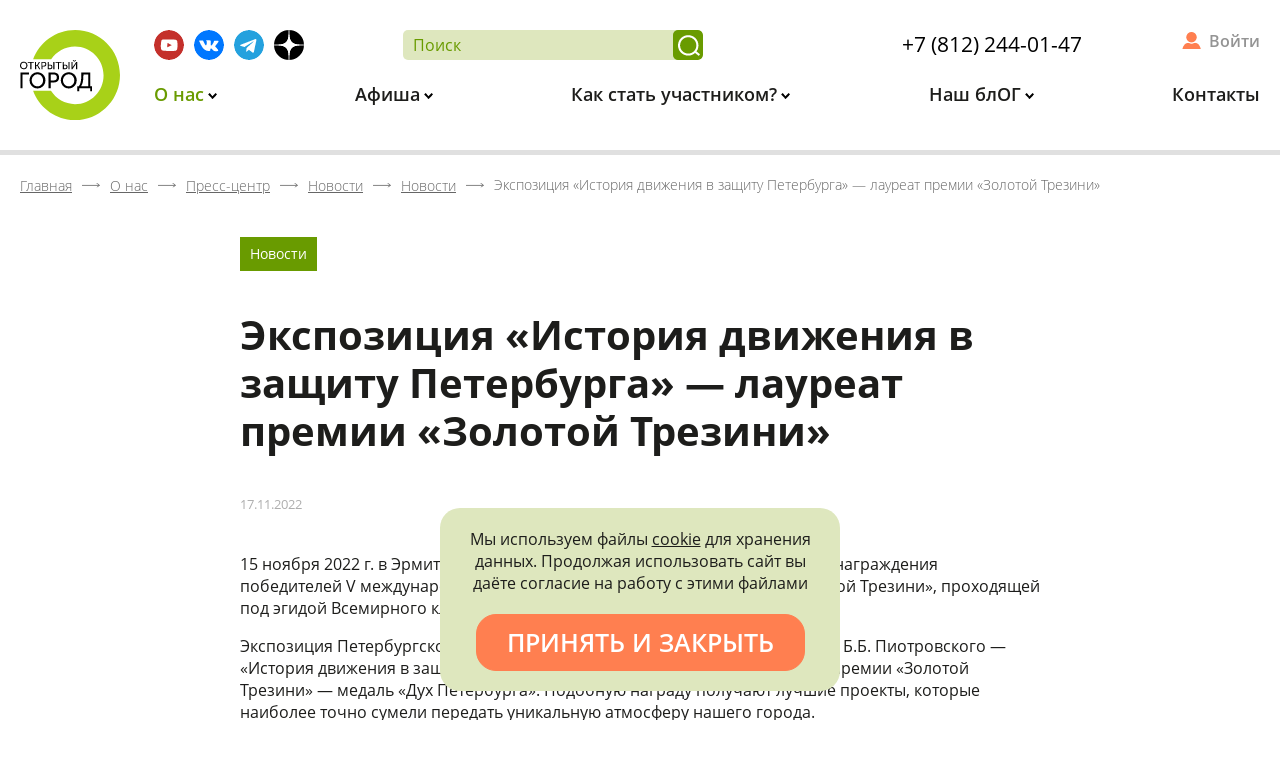

--- FILE ---
content_type: text/html; charset=UTF-8
request_url: https://xn--c1acndtdamdoc1ib.xn--p1ai/o-nas/press-tsentr/novosti/ekspozitsiya-istoriya-dvizheniya-v-zashchitu-peterburga-laureat-premii-zolotoy-trezini/
body_size: 11481
content:
<!DOCTYPE html>
<html xml:lang="ru" lang="ru">
<head>
    <meta http-equiv="X-UA-Compatible" content="IE=edge"/>
    <meta id="viewport" name="viewport" content="width=device-width">
    <title>Экспозиция «История движения в защиту Петербурга» — лауреат премии «Золотой Трезини» - Новости</title>
    <link href="/favicon.png" rel="icon" />
    <link data-skip-moving="true" rel="stylesheet" href="/local/templates/main/css/preload.min.css">
    <meta http-equiv="Content-Type" content="text/html; charset=UTF-8" />
<script data-skip-moving="true">(function(w, d, n) {var cl = "bx-core";var ht = d.documentElement;var htc = ht ? ht.className : undefined;if (htc === undefined || htc.indexOf(cl) !== -1){return;}var ua = n.userAgent;if (/(iPad;)|(iPhone;)/i.test(ua)){cl += " bx-ios";}else if (/Windows/i.test(ua)){cl += ' bx-win';}else if (/Macintosh/i.test(ua)){cl += " bx-mac";}else if (/Linux/i.test(ua) && !/Android/i.test(ua)){cl += " bx-linux";}else if (/Android/i.test(ua)){cl += " bx-android";}cl += (/(ipad|iphone|android|mobile|touch)/i.test(ua) ? " bx-touch" : " bx-no-touch");cl += w.devicePixelRatio && w.devicePixelRatio >= 2? " bx-retina": " bx-no-retina";if (/AppleWebKit/.test(ua)){cl += " bx-chrome";}else if (/Opera/.test(ua)){cl += " bx-opera";}else if (/Firefox/.test(ua)){cl += " bx-firefox";}ht.className = htc ? htc + " " + cl : cl;})(window, document, navigator);</script>


<link href="/bitrix/cache/css/s1/main/kernel_main/kernel_main_v1.css?175206815310074" type="text/css"  rel="stylesheet" />
<link href="/bitrix/css/main/font-awesome.min.css?155369938423748" type="text/css"  rel="stylesheet" />
<link href="/bitrix/js/ui/design-tokens/dist/ui.design-tokens.min.css?175206643423463" type="text/css"  rel="stylesheet" />
<link href="/bitrix/js/ui/fonts/opensans/ui.font.opensans.min.css?16859890932320" type="text/css"  rel="stylesheet" />
<link href="/bitrix/js/main/popup/dist/main.popup.bundle.min.css?175206751328056" type="text/css"  rel="stylesheet" />
<link href="/bitrix/cache/css/s1/main/page_bb25dcf941445ea348973e28a46ba01b/page_bb25dcf941445ea348973e28a46ba01b_v1.css?17520685345659" type="text/css"  rel="stylesheet" />
<link href="/bitrix/cache/css/s1/main/template_f1830945015fe3947fecd316f9f3407c/template_f1830945015fe3947fecd316f9f3407c_v1.css?175206815388530" type="text/css"  data-template-style="true" rel="stylesheet" />




<script type="extension/settings" data-extension="main.date">{"formats":{"FORMAT_DATE":"DD.MM.YYYY","FORMAT_DATETIME":"DD.MM.YYYY HH:MI:SS","SHORT_DATE_FORMAT":"d.m.Y","MEDIUM_DATE_FORMAT":"j M Y","LONG_DATE_FORMAT":"j F Y","DAY_MONTH_FORMAT":"j F","DAY_SHORT_MONTH_FORMAT":"j M","SHORT_DAY_OF_WEEK_MONTH_FORMAT":"D, j F","SHORT_DAY_OF_WEEK_SHORT_MONTH_FORMAT":"D, j M","DAY_OF_WEEK_MONTH_FORMAT":"l, j F","FULL_DATE_FORMAT":"l, j F  Y","SHORT_TIME_FORMAT":"H:i","LONG_TIME_FORMAT":"H:i:s"}}</script>



</head>
<body class="lang-ru inner-page">
<div id="app" class="site-wrap">
    <div id="site_header">
        <div class="header">
            <div class="wrap">
                <a class="logo" href="/">                    <img src="/local/templates/main/svg/logo.svg" alt="Открытый город">
                </a>                <div class="info">
                    <div class="additional m-bot">

                        <div class="socials">
                            <!--a href="https://www.instagram.com/openspb/" target="_blank" title="Instagram">
    <img src="/local/templates/main/svg/inst.svg" alt="INST">
</a-->
<a href="https://www.youtube.com/channel/UC1ixAPKtlugS1E1fv2rNlDA" target="_blank"
   title="Youtube">
    <img src="/local/templates/main/svg/yb.svg" alt="YB">
</a>
<a href="https://vk.com/openspbinfo" target="_blank" title="Вконтакте">
    <img src="/local/templates/main/svg/vk.svg" alt="ВК">
</a>
<a href="https://t.me/openspbinfo" target="_blank"
   title="Telegram">
    <img src="/local/templates/main/svg/tg.svg" alt="telegram">
</a>
<a href="https://zen.yandex.ru/openspb" target="_blank" title="Яндекс Дзен">
    <img src="/local/templates/main/svg/ya_dzen.svg" alt="Яндекс Дзен">
</a>

<!--a href="https://facebook.com/openspbinfo/" target="_blank" title="Facebook">
    <img src="/local/templates/main/svg/fb.svg" alt="FB">
</a-->                        </div>

                        <div class="search-and-phone">
                            <form class="search-form" action="/poisk/">
                                <input type="text" placeholder="Поиск" name="q" required>
                                <button title="Найти"></button>
                            </form>
                            <div class="header-phone">
                            <a href="tel:+78122440147" class="call">+7 (812) 244-01-47</a>                        </div>
                        </div>
                        <div class="cabinet-widget">
                            <!--'start_frame_cache_header-user'-->                                                            <a title="Войти в личный кабинет" href="/kabinet/" rel="nofollow">
                                    Войти
                                </a>
                                                        <!--'end_frame_cache_header-user'-->                        </div>
                    </div>
                    <div class="menu hide-mobile">
                        
<ul id="horizontal-multilevel-menu">


	
	
					<li>
                <a href="/o-nas/"
                   class="root main-parent root-item"
                >
                    О нас                </a>
				<ul>
		
	
	

	
	
		
							<li>
                    <a href="/o-nas/privetstvie-gubernatora/">Приветствие губернатора</a>
                </li>
			
		
	
	

	
	
		
							<li>
                    <a href="/o-nas/missiya-proekta/">Миссия проекта</a>
                </li>
			
		
	
	

	
	
		
							<li class="item-selected">
                    <a href="/o-nas/press-tsentr/novosti/">Новости</a>
                </li>
			
		
	
	

	
	
		
							<li>
                    <a href="/o-nas/litsa-proekta/">Лица проекта</a>
                </li>
			
		
	
	

	
	
		
							<li>
                    <a href="/o-nas/press-tsentr/">Пресс-центр</a>
                </li>
			
		
	
	

	
	
		
							<li>
                    <a href="/o-nas/partnery-proekta/">Партнеры проекта</a>
                </li>
			
		
	
	

			</ul></li>	
	
					<li>
                <a href="/kuda-shodit/"
                   class="root main-parent root-item"
                >
                    Афиша                </a>
				<ul>
		
	
	

	
	
		
							<li>
                    <a href="/kuda-shodit/sobytiya/">События</a>
                </li>
			
		
	
	

	
	
		
							<li>
                    <a href="/kuda-shodit/mesta/">Места</a>
                </li>
			
		
	
	

	
	
		
							<li>
                    <a href="/kuda-shodit/kalendar/">Календарь</a>
                </li>
			
		
	
	

			</ul></li>	
	
					<li>
                <a href="/kak-stat-uchastnikom/"
                   class="root main-parent root-item"
                >
                    Как стать участником?                </a>
				<ul>
		
	
	

	
	
		
							<li>
                    <a href="/kak-stat-uchastnikom/">Как записаться?</a>
                </li>
			
		
	
	

	
	
		
							<li>
                    <a href="/kak-stat-uchastnikom/pravila-uchastiya/">Правила участия</a>
                </li>
			
		
	
	

	
	
		
							<li>
                    <a href="/kak-stat-uchastnikom/chastie-voprosy/">Частые вопросы</a>
                </li>
			
		
	
	

	
	
		
							<li>
                    <a href="/kak-stat-uchastnikom/bonusnaya-sistema/">Бонусная система</a>
                </li>
			
		
	
	

			</ul></li>	
	
					<li>
                <a href="/fan-zona/"
                   class="root main-parent root-item"
                >
                    Наш блОГ                </a>
				<ul>
		
	
	

	
	
		
							<li>
                    <a href="/fan-zona/statii/">Статьи</a>
                </li>
			
		
	
	

	
	
		
							<li>
                    <a href="/fan-zona/razvlecheniya-s-polzoy/testy/">Тесты</a>
                </li>
			
		
	
	

	
	
		
							<li>
                    <a href="/fan-zona/posmotret/">Видео</a>
                </li>
			
		
	
	

	
	
		
							<li>
                    <a href="/kuda-shodit/mesta/?type=1174">Посетить самостоятельно</a>
                </li>
			
		
	
	

	
	
		
							<li>
                    <a href="/fan-zona/virtualnye-ekskursii/">Виртуальные экскурсии</a>
                </li>
			
		
	
	

	
	
		
							<li>
                    <a href="/fan-zona/promoproduktsiya.php">Промопродукция</a>
                </li>
			
		
	
	

			</ul></li>	
	
		
							<li>
                    <a href="/kontakty/"
                       class="root root-item"
                    >
                        Контакты                    </a>
                </li>
			
		
	
	


</ul>
                    </div>
                    <div class="only-fixed show-mobile fixed-icons">
                        <a href="/poisk/" class="search" title="Поиск"></a>
                        <a href="/kabinet/" class="personal" title="Личный Кабинет"></a>
                    </div>
                </div>
            </div>
        </div>
        <div class="header-back"></div>
    </div>
    <div class="header__menu-opener only-mobile" data-role='bx-menu-button-mobile'>
        <div class="header__menu-opener__icon"></div>
    </div>
    <!-- header END -->
    <div class="content">
                    <div id="breadcrumbs"><div class="wrap"><div class="bx-breadcrumb" itemprop="http://schema.org/breadcrumb" itemscope itemtype="http://schema.org/BreadcrumbList">
			<div class="bx-breadcrumb-item" id="bx_breadcrumb_0" itemprop="itemListElement" itemscope itemtype="http://schema.org/ListItem">
				<a class="bx-breadcrumb-item-link" href="/" title="Главная" itemprop="item url">
					<span class="bx-breadcrumb-item-text" itemprop="name">Главная</span>
				</a>
				<meta itemprop="position" content="1" />
			</div><i class="bx-breadcrumb-item-angle"></i>
			<div class="bx-breadcrumb-item" id="bx_breadcrumb_1" itemprop="itemListElement" itemscope itemtype="http://schema.org/ListItem">
				<a class="bx-breadcrumb-item-link" href="/o-nas/" title="О нас" itemprop="item url">
					<span class="bx-breadcrumb-item-text" itemprop="name">О нас</span>
				</a>
				<meta itemprop="position" content="2" />
			</div><i class="bx-breadcrumb-item-angle"></i>
			<div class="bx-breadcrumb-item" id="bx_breadcrumb_2" itemprop="itemListElement" itemscope itemtype="http://schema.org/ListItem">
				<a class="bx-breadcrumb-item-link" href="/o-nas/press-tsentr/" title="Пресс-центр" itemprop="item url">
					<span class="bx-breadcrumb-item-text" itemprop="name">Пресс-центр</span>
				</a>
				<meta itemprop="position" content="3" />
			</div><i class="bx-breadcrumb-item-angle"></i>
			<div class="bx-breadcrumb-item" id="bx_breadcrumb_3" itemprop="itemListElement" itemscope itemtype="http://schema.org/ListItem">
				<a class="bx-breadcrumb-item-link" href="/o-nas/press-tsentr/novosti/" title="Новости" itemprop="item url">
					<span class="bx-breadcrumb-item-text" itemprop="name">Новости</span>
				</a>
				<meta itemprop="position" content="4" />
			</div><i class="bx-breadcrumb-item-angle"></i>
			<div class="bx-breadcrumb-item" id="bx_breadcrumb_4" itemprop="itemListElement" itemscope itemtype="http://schema.org/ListItem">
				<a class="bx-breadcrumb-item-link" href="/o-nas/press-tsentr/novosti/?rubric=9" title="Новости" itemprop="item url">
					<span class="bx-breadcrumb-item-text" itemprop="name">Новости</span>
				</a>
				<meta itemprop="position" content="5" />
			</div><i class="bx-breadcrumb-item-angle"></i>
			<div class="bx-breadcrumb-item" itemtype="http://schema.org/Thing" itemscope itemid="/o-nas/press-tsentr/novosti/ekspozitsiya-istoriya-dvizheniya-v-zashchitu-peterburga-laureat-premii-zolotoy-trezini/">
				<span class="bx-breadcrumb-item-text" itemprop="name">Экспозиция «История движения в защиту Петербурга» — лауреат премии «Золотой Трезини»</span>
			</div></div></div></div>                            <div class="wrap">
                
<div class="news-detail">
    <div class="rubrics">
                    <a href="/o-nas/press-tsentr/novosti/?rubric=9"
               class="rubric"
               style="background-color: #699b00">
                Новости            </a>
            </div>
    <h1 class="page-title text-left">Экспозиция «История движения в защиту Петербурга» — лауреат премии «Золотой Трезини»</h1>
    <div class="date">17.11.2022</div>

    
    <div class="info"><p>
	15 ноября 2022 г. в Эрмитажном театре прошла торжественная церемония награждения победителей V международной архитектурно-дизайнерской премии «Золотой Трезини», проходящей под эгидой Всемирного клуба петербуржцев.
</p>
<p>
	 Экспозиция Петербургского центра культурного наследия имени академика Б.Б. Пиотровского — «История движения в защите Петербурга» получила специальную награду премии «Золотой Трезини» — медаль «Дух Петербурга». Подобную награду получают лучшие проекты, которые наиболее точно сумели передать уникальную атмосферу нашего города.
</p>
<p>
</p>
<div class="inner-page-slider">
 <img alt="522_2022-11-15_18-23-16_vladbatin_89111190790.JPG" src="/upload/medialibrary/336/522_2022_11_15_18_23_16_vladbatin_89111190790.JPG" title="522_2022-11-15_18-23-16_vladbatin_89111190790.JPG"> <img alt="526_2022-11-15_18-23-29_vladbatin_89111190790.JPG" src="/upload/medialibrary/2d2/526_2022_11_15_18_23_29_vladbatin_89111190790.JPG" title="526_2022-11-15_18-23-29_vladbatin_89111190790.JPG"> <img alt="e9fv16q6j8hhyhx41727h31cxod9ytnq.jpg" src="/upload/medialibrary/23c/e9fv16q6j8hhyhx41727h31cxod9ytnq.jpg" title="e9fv16q6j8hhyhx41727h31cxod9ytnq.jpg">
</div>
 <br>
<p>
</p>
<p>
	 Президент Всемирного клуба петербуржцев Михаил Пиотровский вручил награду председателю Санкт-Петербургского городского отделения ВООПИК, руководителю проекта «Открытый город» Антону Иванову.
</p>
<p>
	 «Наша архитектура нуждается в защите. Этой теме, защите культурного наследия, и посвящена наша экспозиция, наш небольшой музей, созданный в прошлом году. Это действительно настоящая петербургская традиция — защита нашего наследия — которой уже много десятилетий отдают себя многие петербуржцы», - отметил Антон Иванов, получая награду.
</p>
<p>
	 «История движения в защиту Петербурга» — это не просто экспозиция, а единственный в России и Санкт-Петербурге градозащитный музей. В центре культурного наследия имени академика Б.Б.Пиотровского любой желающий может познакомится с охранной деятельностью, выдающимися исследователями, музейными деятелями и реставраторами города, а также их трудами. В музейно-выставочном пространстве реализуется широкая просветительская деятельность. Каждый петербуржец, посетивший экспозицию, в современной и доступной форме может узнать об истории движения в защиту Петербурга, людях, боровшихся за сохранение культурного наследия города на протяжении более 100 лет, уникальной истории и архитектуре нашего города.
</p>
<p>
 <img width="1280" alt="2022_11_15_HIT_1184 - копия.jpg" src="/upload/medialibrary/c84/2022_11_15_HIT_1184-_-kopiya.jpg" height="853" title="2022_11_15_HIT_1184 - копия.jpg"><br>
</p>
<p>
	 Международная премия «Золотой Трезини» вручается в Петербурге с 2018 года. Это единственная в мире архитектурная премия, эксперты которой отбирают для включения в состав музейного фонда новые проекты, имеющие высокую художественную ценность. Девиз премии – «Архитектура как искусство». В этом году на премию было подано 1123 заявки из 74 стран, в шорт-лист финалистов вошли 63 проекта из 16 стран.
</p></div>
</div>    <div class="news-list">
                    <div class="news-list__title page-title">
                Новости рубрики            </div>
                <div class="news-list__container">
                            <div class="news-list__item"
                     id="bx_3218110189_464359">
                    <a href="/o-nas/press-tsentr/novosti/itogi-yubileynogo-sezona-otkrytogo-goroda/" rel="nofollow" class="image image-scale">
                        <img data-scale="best-fill" data-align="center"
                             src="/upload/iblock/79d/3f2xzbpu9qmrrkzn63camplrlz18av8i/DSC06613.jpg" alt="Итоги юбилейного сезона проекта «Открытый город»" class="scale">
                    </a>
                    <div class="info">
                        <div class="rubric" style="background-color:#699b00">
                            Новости                        </div>
                        <div class="date">04.12.2025</div>
                        <a href="/o-nas/press-tsentr/novosti/itogi-yubileynogo-sezona-otkrytogo-goroda/" class="title">Итоги юбилейного сезона проекта «Открытый город»</a>
                    </div>
                </div>
                            <div class="news-list__item"
                     id="bx_3218110189_463326">
                    <a href="/o-nas/press-tsentr/novosti/otkrytyy-gorod-i-gorod-zapuskayut-novuyu-seriyu-onlayn-ekskursiy/" rel="nofollow" class="image image-scale">
                        <img data-scale="best-fill" data-align="center"
                             src="/upload/iblock/a29/s2xkh218ehwxsgwnnsqwigjljy3mafju/DSC02066.jpg" alt="«Открытый город» и &amp;quot;Город+&amp;quot; запускают новую серию онлайн-экскурсий" class="scale">
                    </a>
                    <div class="info">
                        <div class="rubric" style="background-color:#699b00">
                            Новости                        </div>
                        <div class="date">28.11.2025</div>
                        <a href="/o-nas/press-tsentr/novosti/otkrytyy-gorod-i-gorod-zapuskayut-novuyu-seriyu-onlayn-ekskursiy/" class="title">«Открытый город» и &quot;Город+&quot; запускают новую серию онлайн-экскурсий</a>
                    </div>
                </div>
                            <div class="news-list__item"
                     id="bx_3218110189_462892">
                    <a href="/o-nas/press-tsentr/novosti/zavershilsya-lektsionnyy-sezon-otkrytogo-goroda/" rel="nofollow" class="image image-scale">
                        <img data-scale="best-fill" data-align="center"
                             src="/upload/iblock/d52/swpjwk9v8jo6u47tavvohgaojffnero3/DSC01993.jpg" alt="Завершился лекционный сезон «Открытого города»" class="scale">
                    </a>
                    <div class="info">
                        <div class="rubric" style="background-color:#699b00">
                            Новости                        </div>
                        <div class="date">25.11.2025</div>
                        <a href="/o-nas/press-tsentr/novosti/zavershilsya-lektsionnyy-sezon-otkrytogo-goroda/" class="title">Завершился лекционный сезон «Открытого города»</a>
                    </div>
                </div>
                            <div class="news-list__item"
                     id="bx_3218110189_462789">
                    <a href="/o-nas/press-tsentr/novosti/volontyery-otkrytogo-goroda-pomogli-v-blagoustroystve-imperatorskikh-konyushen-/" rel="nofollow" class="image image-scale">
                        <img data-scale="best-fill" data-align="center"
                             src="/upload/iblock/43e/mnldf6e3v3vgchicn12yw01qkts59kiz/IMG_9146.jpg" alt="Волонтёры «Открытого города» помогли в благоустройстве Императорских конюшен " class="scale">
                    </a>
                    <div class="info">
                        <div class="rubric" style="background-color:#699b00">
                            Новости                        </div>
                        <div class="date">19.11.2025</div>
                        <a href="/o-nas/press-tsentr/novosti/volontyery-otkrytogo-goroda-pomogli-v-blagoustroystve-imperatorskikh-konyushen-/" class="title">Волонтёры «Открытого города» помогли в благоустройстве Императорских конюшен </a>
                    </div>
                </div>
                    </div>
    </div>
    
            </div>
        <!-- wrap END -->
    </div>
<!-- content END -->
<div id="site_footer" class="footer">

    <div class="wrap" style="display: none;">
        <ul class="bottom-menu"></ul>
    </div>

    <div class="supported">
        <div class="supported__title">
            ПРОЕКТ РЕАЛИЗУЕТСЯ ПРИ ПОДДЕРЖКЕ ПРАВИТЕЛЬСТВА САНКТ-ПЕТЕРБУРГА
        </div>
        <div class="supported_note">
            Использование материалов, размещенных на сайте, допускается только с согласия правообладателя и обязательной ссылкой на источник информации.
        </div>
    </div>
    <div class="bottom-sponsors">
        <div class="bottom-sponsors__item">
            <a href="https://kgiop.gov.spb.ru/" target="_blank" class="logo">
                <img src="/local/templates/main/img/bottom-sponsors/spb.png" alt="Правительство Санкт-Петербурга">
            </a>
            <div class="info">
                <div class="name">ПРАВИТЕЛЬСТВО САНКТ-ПЕТЕРБУРГА</div>
                <div class="desc">
                    КОМИТЕТ ПО ГОСУДАРСТВЕННОМУ КОНТРОЛЮ, ИСПОЛЬЗОВАНИЮ
                    <br>
                    И ОХРАНЕ ПАМЯТНИКОВ ИСТОРИИ И КУЛЬТУРЫ
                </div>
            </div>
        </div>
        <div class="bottom-sponsors__item">
            <a href="https://voopik-spb.ru/"  target="_blank" class="logo logo--voop">
                <img src="/local/templates/main/svg/logo-company.svg"
                     alt="Всероссийское общество охраны памятников">
            </a>
            <div class="info">
                <div class="name">
                    ВСЕРОССИЙСКОЕ ОБЩЕСТВО ОХРАНЫ ПАМЯТНИКОВ
                    <br>
                    ИСТОРИИ И КУЛЬТУРЫ
                </div>
                <div class="desc">САНКТ-ПЕТЕРБУРГСКОЕ ГОРОДСКОЕ ОТДЕЛЕНИЕ</div>
            </div>
        </div>
        <div class="bottom-sponsors__item">
            <!--a href="https://www.tricolor.tv/" target="_blank" class="big-logo">
                <img src="/local/templates/main/img/bottom-sponsors/trikolor.png"
                     alt="Триколор">
            </a-->
        </div>
    </div>
    <div class="wrap">

        <div class="socials">
            <!--a href="https://www.instagram.com/openspb/" target="_blank" title="Instagram">
    <img src="/local/templates/main/svg/inst.svg" alt="INST">
</a-->
<a href="https://www.youtube.com/channel/UC1ixAPKtlugS1E1fv2rNlDA" target="_blank"
   title="Youtube">
    <img src="/local/templates/main/svg/yb.svg" alt="YB">
</a>
<a href="https://vk.com/openspbinfo" target="_blank" title="Вконтакте">
    <img src="/local/templates/main/svg/vk.svg" alt="ВК">
</a>
<a href="https://t.me/openspbinfo" target="_blank"
   title="Telegram">
    <img src="/local/templates/main/svg/tg.svg" alt="telegram">
</a>
<a href="https://zen.yandex.ru/openspb" target="_blank" title="Яндекс Дзен">
    <img src="/local/templates/main/svg/ya_dzen.svg" alt="Яндекс Дзен">
</a>

<!--a href="https://facebook.com/openspbinfo/" target="_blank" title="Facebook">
    <img src="/local/templates/main/svg/fb.svg" alt="FB">
</a-->        </div>
        <div class="policy">
            <a download="Политика конфиденциальности.docx"  href="/upload/medialibrary/bb7/klnst186dvlcyvr696wxheh17zmkh88q/Politika-konfidentsialnosti.docx">Политика конфиденциальности</a>
        </div>
        <div class="developers">
            Сделано в
            <a target="_blank" rel="nofollow" href="//c-mind.com">
                Creative Mind Bureau
            </a>
        </div>
    </div>
    <div class="wrap m-top" style="display: block">
        <div class="copyrights pad-horizontal text-center">
            &copy; 2016-2026 Культурно-просветительский проект «Открытый город»        </div>
    </div>
</div>
<!-- footer END -->
</div>
<!-- site wrap END -->
<!--'start_frame_cache_r58Evs'-->    <div id="cookie-informer">
        <p class="m-top-none m-bot">
            Мы используем файлы <a href="/cookie-notice/">cookie</a> для хранения данных. Продолжая использовать сайт вы даёте согласие на работу с этими файлами
        </p>
        <div id="accept_cookie" class="btn btn-style2">Принять и закрыть</div>
    </div>
    <!--'end_frame_cache_r58Evs'--><div id="preload"></div>
<div id="image-popup" class="popup"><div class="close"></div><div class="popup-content image max-size"></div></div>
<div id="site_counters" style="display: none;">
    <!-- BEGIN JIVOSITE CODE {literal} -->
    <script data-skip-moving="true" type='text/javascript'>
        (function(){ var widget_id = 'kRIPLG0amZ';var d=document;var w=window;function l(){
            var s = document.createElement('script'); s.type = 'text/javascript'; s.async = true;
            s.src = '//code.jivosite.com/script/widget/'+widget_id
            ; var ss = document.getElementsByTagName('script')[0]; ss.parentNode.insertBefore(s, ss);}
            if(d.readyState=='complete'){l();}else{if(w.attachEvent){w.attachEvent('onload',l);}
            else{w.addEventListener('load',l,false);}}})();
    </script>
    <!-- {/literal} END JIVOSITE CODE -->


    <!-- Yandex.Metrika informer -->
    <a href="https://metrika.yandex.ru/stat/?id=39546180&amp;from=informer"
       target="_blank" rel="nofollow"><img src="https://informer.yandex.ru/informer/39546180/3_1_FFFFFFFF_EFEFEFFF_0_pageviews"
                                           style="width:88px; height:31px; border:0;" alt="Яндекс.Метрика" title="Яндекс.Метрика: данные за сегодня (просмотры, визиты и уникальные посетители)" class="ym-advanced-informer" data-cid="39546180" data-lang="ru" /></a>
    <!-- /Yandex.Metrika informer -->

    <!-- Yandex.Metrika counter -->
    <script type="text/javascript" data-skip-moving="true" >
        (function(m,e,t,r,i,k,a){m[i]=m[i]||function(){(m[i].a=m[i].a||[]).push(arguments)};
            m[i].l=1*new Date();k=e.createElement(t),a=e.getElementsByTagName(t)[0],k.async=1,k.src=r,a.parentNode.insertBefore(k,a)})
        (window, document, "script", "https://mc.yandex.ru/metrika/tag.js", "ym");


        ym(39546180, "init", {
            clickmap:true,
            trackLinks:true,
            accurateTrackBounce:true,
            webvisor:true
        });
    </script>
    <noscript><div><img src="https://mc.yandex.ru/watch/39546180" style="position:absolute; left:-9999px;" alt="" /></div></noscript>
    <!-- /Yandex.Metrika counter -->

    <!-- Global site tag (gtag.js) - Google Analytics -->
    <script data-skip-moving="true" async src="https://www.googletagmanager.com/gtag/js?id=UA-145227216-1"></script>
    <script data-skip-moving="true">
        window.dataLayer = window.dataLayer || [];
        function gtag(){dataLayer.push(arguments);}
        gtag('js', new Date());
        gtag('config', 'UA-145227216-1');
    </script>
    <!-- /Google Analytics -->

    <!-- VK PIXEL -->
    <script data-skip-moving="true" type="text/javascript">!function(){var t=document.createElement("script");t.type="text/javascript",t.async=!0,t.src="https://vk.com/js/api/openapi.js?162",t.onload=function(){VK.Retargeting.Init("VK-RTRG-415543-d2ckH"),VK.Retargeting.Hit()},document.head.appendChild(t)}();</script>
    <noscript><img src="https://vk.com/rtrg?p=VK-RTRG-415543-d2ckH" style="position:fixed; left:-999px;" alt=""/></noscript
    <!-- End VK PIXEL -->

            <!-- Top.Mail.Ru counter -->
        <noscript><div><img src="https://top-fwz1.mail.ru/counter?id=3357285;js=na" style="position:absolute;left:-9999px;" alt="Top.Mail.Ru" /></div></noscript>
    <!-- /Top.Mail.Ru counter -->

</div><script>if(!window.BX)window.BX={};if(!window.BX.message)window.BX.message=function(mess){if(typeof mess==='object'){for(let i in mess) {BX.message[i]=mess[i];} return true;}};</script>
<script>(window.BX||top.BX).message({"JS_CORE_LOADING":"Загрузка...","JS_CORE_NO_DATA":"- Нет данных -","JS_CORE_WINDOW_CLOSE":"Закрыть","JS_CORE_WINDOW_EXPAND":"Развернуть","JS_CORE_WINDOW_NARROW":"Свернуть в окно","JS_CORE_WINDOW_SAVE":"Сохранить","JS_CORE_WINDOW_CANCEL":"Отменить","JS_CORE_WINDOW_CONTINUE":"Продолжить","JS_CORE_H":"ч","JS_CORE_M":"м","JS_CORE_S":"с","JSADM_AI_HIDE_EXTRA":"Скрыть лишние","JSADM_AI_ALL_NOTIF":"Показать все","JSADM_AUTH_REQ":"Требуется авторизация!","JS_CORE_WINDOW_AUTH":"Войти","JS_CORE_IMAGE_FULL":"Полный размер"});</script><script src="/bitrix/js/main/core/core.min.js?1752067548230432"></script><script>BX.Runtime.registerExtension({"name":"main.core","namespace":"BX","loaded":true});</script>
<script>BX.setJSList(["\/bitrix\/js\/main\/core\/core_ajax.js","\/bitrix\/js\/main\/core\/core_promise.js","\/bitrix\/js\/main\/polyfill\/promise\/js\/promise.js","\/bitrix\/js\/main\/loadext\/loadext.js","\/bitrix\/js\/main\/loadext\/extension.js","\/bitrix\/js\/main\/polyfill\/promise\/js\/promise.js","\/bitrix\/js\/main\/polyfill\/find\/js\/find.js","\/bitrix\/js\/main\/polyfill\/includes\/js\/includes.js","\/bitrix\/js\/main\/polyfill\/matches\/js\/matches.js","\/bitrix\/js\/ui\/polyfill\/closest\/js\/closest.js","\/bitrix\/js\/main\/polyfill\/fill\/main.polyfill.fill.js","\/bitrix\/js\/main\/polyfill\/find\/js\/find.js","\/bitrix\/js\/main\/polyfill\/matches\/js\/matches.js","\/bitrix\/js\/main\/polyfill\/core\/dist\/polyfill.bundle.js","\/bitrix\/js\/main\/core\/core.js","\/bitrix\/js\/main\/polyfill\/intersectionobserver\/js\/intersectionobserver.js","\/bitrix\/js\/main\/lazyload\/dist\/lazyload.bundle.js","\/bitrix\/js\/main\/polyfill\/core\/dist\/polyfill.bundle.js","\/bitrix\/js\/main\/parambag\/dist\/parambag.bundle.js"]);
</script>
<script>BX.Runtime.registerExtension({"name":"jquery","namespace":"window","loaded":true});</script>
<script>BX.Runtime.registerExtension({"name":"ui.design-tokens","namespace":"window","loaded":true});</script>
<script>(window.BX||top.BX).message({"AMPM_MODE":false});(window.BX||top.BX).message({"MONTH_1":"Январь","MONTH_2":"Февраль","MONTH_3":"Март","MONTH_4":"Апрель","MONTH_5":"Май","MONTH_6":"Июнь","MONTH_7":"Июль","MONTH_8":"Август","MONTH_9":"Сентябрь","MONTH_10":"Октябрь","MONTH_11":"Ноябрь","MONTH_12":"Декабрь","MONTH_1_S":"января","MONTH_2_S":"февраля","MONTH_3_S":"марта","MONTH_4_S":"апреля","MONTH_5_S":"мая","MONTH_6_S":"июня","MONTH_7_S":"июля","MONTH_8_S":"августа","MONTH_9_S":"сентября","MONTH_10_S":"октября","MONTH_11_S":"ноября","MONTH_12_S":"декабря","MON_1":"янв","MON_2":"фев","MON_3":"мар","MON_4":"апр","MON_5":"мая","MON_6":"июн","MON_7":"июл","MON_8":"авг","MON_9":"сен","MON_10":"окт","MON_11":"ноя","MON_12":"дек","DAY_OF_WEEK_0":"Воскресенье","DAY_OF_WEEK_1":"Понедельник","DAY_OF_WEEK_2":"Вторник","DAY_OF_WEEK_3":"Среда","DAY_OF_WEEK_4":"Четверг","DAY_OF_WEEK_5":"Пятница","DAY_OF_WEEK_6":"Суббота","DOW_0":"Вс","DOW_1":"Пн","DOW_2":"Вт","DOW_3":"Ср","DOW_4":"Чт","DOW_5":"Пт","DOW_6":"Сб","FD_SECOND_AGO_0":"#VALUE# секунд назад","FD_SECOND_AGO_1":"#VALUE# секунду назад","FD_SECOND_AGO_10_20":"#VALUE# секунд назад","FD_SECOND_AGO_MOD_1":"#VALUE# секунду назад","FD_SECOND_AGO_MOD_2_4":"#VALUE# секунды назад","FD_SECOND_AGO_MOD_OTHER":"#VALUE# секунд назад","FD_SECOND_DIFF_0":"#VALUE# секунд","FD_SECOND_DIFF_1":"#VALUE# секунда","FD_SECOND_DIFF_10_20":"#VALUE# секунд","FD_SECOND_DIFF_MOD_1":"#VALUE# секунда","FD_SECOND_DIFF_MOD_2_4":"#VALUE# секунды","FD_SECOND_DIFF_MOD_OTHER":"#VALUE# секунд","FD_SECOND_SHORT":"#VALUE#с","FD_MINUTE_AGO_0":"#VALUE# минут назад","FD_MINUTE_AGO_1":"#VALUE# минуту назад","FD_MINUTE_AGO_10_20":"#VALUE# минут назад","FD_MINUTE_AGO_MOD_1":"#VALUE# минуту назад","FD_MINUTE_AGO_MOD_2_4":"#VALUE# минуты назад","FD_MINUTE_AGO_MOD_OTHER":"#VALUE# минут назад","FD_MINUTE_DIFF_0":"#VALUE# минут","FD_MINUTE_DIFF_1":"#VALUE# минута","FD_MINUTE_DIFF_10_20":"#VALUE# минут","FD_MINUTE_DIFF_MOD_1":"#VALUE# минута","FD_MINUTE_DIFF_MOD_2_4":"#VALUE# минуты","FD_MINUTE_DIFF_MOD_OTHER":"#VALUE# минут","FD_MINUTE_0":"#VALUE# минут","FD_MINUTE_1":"#VALUE# минуту","FD_MINUTE_10_20":"#VALUE# минут","FD_MINUTE_MOD_1":"#VALUE# минуту","FD_MINUTE_MOD_2_4":"#VALUE# минуты","FD_MINUTE_MOD_OTHER":"#VALUE# минут","FD_MINUTE_SHORT":"#VALUE#мин","FD_HOUR_AGO_0":"#VALUE# часов назад","FD_HOUR_AGO_1":"#VALUE# час назад","FD_HOUR_AGO_10_20":"#VALUE# часов назад","FD_HOUR_AGO_MOD_1":"#VALUE# час назад","FD_HOUR_AGO_MOD_2_4":"#VALUE# часа назад","FD_HOUR_AGO_MOD_OTHER":"#VALUE# часов назад","FD_HOUR_DIFF_0":"#VALUE# часов","FD_HOUR_DIFF_1":"#VALUE# час","FD_HOUR_DIFF_10_20":"#VALUE# часов","FD_HOUR_DIFF_MOD_1":"#VALUE# час","FD_HOUR_DIFF_MOD_2_4":"#VALUE# часа","FD_HOUR_DIFF_MOD_OTHER":"#VALUE# часов","FD_HOUR_SHORT":"#VALUE#ч","FD_YESTERDAY":"вчера","FD_TODAY":"сегодня","FD_TOMORROW":"завтра","FD_DAY_AGO_0":"#VALUE# дней назад","FD_DAY_AGO_1":"#VALUE# день назад","FD_DAY_AGO_10_20":"#VALUE# дней назад","FD_DAY_AGO_MOD_1":"#VALUE# день назад","FD_DAY_AGO_MOD_2_4":"#VALUE# дня назад","FD_DAY_AGO_MOD_OTHER":"#VALUE# дней назад","FD_DAY_DIFF_0":"#VALUE# дней","FD_DAY_DIFF_1":"#VALUE# день","FD_DAY_DIFF_10_20":"#VALUE# дней","FD_DAY_DIFF_MOD_1":"#VALUE# день","FD_DAY_DIFF_MOD_2_4":"#VALUE# дня","FD_DAY_DIFF_MOD_OTHER":"#VALUE# дней","FD_DAY_AT_TIME":"#DAY# в #TIME#","FD_DAY_SHORT":"#VALUE#д","FD_MONTH_AGO_0":"#VALUE# месяцев назад","FD_MONTH_AGO_1":"#VALUE# месяц назад","FD_MONTH_AGO_10_20":"#VALUE# месяцев назад","FD_MONTH_AGO_MOD_1":"#VALUE# месяц назад","FD_MONTH_AGO_MOD_2_4":"#VALUE# месяца назад","FD_MONTH_AGO_MOD_OTHER":"#VALUE# месяцев назад","FD_MONTH_DIFF_0":"#VALUE# месяцев","FD_MONTH_DIFF_1":"#VALUE# месяц","FD_MONTH_DIFF_10_20":"#VALUE# месяцев","FD_MONTH_DIFF_MOD_1":"#VALUE# месяц","FD_MONTH_DIFF_MOD_2_4":"#VALUE# месяца","FD_MONTH_DIFF_MOD_OTHER":"#VALUE# месяцев","FD_MONTH_SHORT":"#VALUE#мес","FD_YEARS_AGO_0":"#VALUE# лет назад","FD_YEARS_AGO_1":"#VALUE# год назад","FD_YEARS_AGO_10_20":"#VALUE# лет назад","FD_YEARS_AGO_MOD_1":"#VALUE# год назад","FD_YEARS_AGO_MOD_2_4":"#VALUE# года назад","FD_YEARS_AGO_MOD_OTHER":"#VALUE# лет назад","FD_YEARS_DIFF_0":"#VALUE# лет","FD_YEARS_DIFF_1":"#VALUE# год","FD_YEARS_DIFF_10_20":"#VALUE# лет","FD_YEARS_DIFF_MOD_1":"#VALUE# год","FD_YEARS_DIFF_MOD_2_4":"#VALUE# года","FD_YEARS_DIFF_MOD_OTHER":"#VALUE# лет","FD_YEARS_SHORT_0":"#VALUE#л","FD_YEARS_SHORT_1":"#VALUE#г","FD_YEARS_SHORT_10_20":"#VALUE#л","FD_YEARS_SHORT_MOD_1":"#VALUE#г","FD_YEARS_SHORT_MOD_2_4":"#VALUE#г","FD_YEARS_SHORT_MOD_OTHER":"#VALUE#л","CAL_BUTTON":"Выбрать","CAL_TIME_SET":"Установить время","CAL_TIME":"Время","FD_LAST_SEEN_TOMORROW":"завтра в #TIME#","FD_LAST_SEEN_NOW":"только что","FD_LAST_SEEN_TODAY":"сегодня в #TIME#","FD_LAST_SEEN_YESTERDAY":"вчера в #TIME#","FD_LAST_SEEN_MORE_YEAR":"более года назад","FD_UNIT_ORDER":"Y m d H i s","FD_SEPARATOR":"\u0026#32;","FD_SEPARATOR_SHORT":"\u0026#32;"});</script>
<script>BX.Runtime.registerExtension({"name":"main.date","namespace":"BX.Main","loaded":true});</script>
<script>BX.Runtime.registerExtension({"name":"ui.fonts.opensans","namespace":"window","loaded":true});</script>
<script>BX.Runtime.registerExtension({"name":"main.popup","namespace":"BX.Main","loaded":true});</script>
<script>BX.Runtime.registerExtension({"name":"popup","namespace":"window","loaded":true});</script>
<script>(window.BX||top.BX).message({"WEEK_START":1});</script>
<script>BX.Runtime.registerExtension({"name":"date","namespace":"window","loaded":true});</script>
<script>(window.BX||top.BX).message({"LANGUAGE_ID":"ru","FORMAT_DATE":"DD.MM.YYYY","FORMAT_DATETIME":"DD.MM.YYYY HH:MI:SS","COOKIE_PREFIX":"BITRIX_SM","SERVER_TZ_OFFSET":"10800","UTF_MODE":"Y","SITE_ID":"s1","SITE_DIR":"\/","USER_ID":"","SERVER_TIME":1769907750,"USER_TZ_OFFSET":0,"USER_TZ_AUTO":"Y","bitrix_sessid":"8d9515f0d74d227c53eb046a3b0a01d7"});</script><script  src="/bitrix/cache/js/s1/main/kernel_main/kernel_main_v1.js?1752069113148417"></script>
<script src="/bitrix/js/main/jquery/jquery-1.12.4.min.js?168598912497163"></script>
<script src="/bitrix/js/main/popup/dist/main.popup.bundle.min.js?175206753366962"></script>
<script>BX.setJSList(["\/bitrix\/js\/main\/date\/main.date.js","\/bitrix\/js\/main\/core\/core_date.js","\/bitrix\/js\/main\/session.js","\/bitrix\/js\/main\/pageobject\/pageobject.js","\/bitrix\/js\/main\/core\/core_window.js","\/bitrix\/js\/main\/utils.js","\/local\/templates\/main\/components\/bitrix\/news\/news\/bitrix\/news.detail\/.default\/script.js","\/local\/templates\/main\/assets\/phoneMask\/phone-mask.min.js","\/local\/templates\/main\/assets\/slick-1.8.1\/slick\/slick.min.js","\/local\/templates\/main\/assets\/magnific-popup\/jquery.magnific-popup.min.js","\/local\/templates\/main\/assets\/image-scale\/image-scale.min.js","\/local\/templates\/main\/assets\/select2\/js\/select2.min.js","\/local\/templates\/main\/assets\/select2\/js\/i18n\/ru.min.js","\/local\/templates\/main\/assets\/maskedInput\/jquery.maskedinput.min.js","\/local\/templates\/main\/js\/app.js","\/local\/templates\/main\/components\/bitrix\/menu\/top-menu\/script.js"]);</script>
<script>BX.setCSSList(["\/bitrix\/js\/main\/core\/css\/core_date.css","\/local\/templates\/main\/components\/bitrix\/news\/news\/bitrix\/news.detail\/.default\/style.css","\/local\/templates\/main\/components\/bitrix\/system.pagenavigation\/.default\/style.css","\/local\/templates\/main\/components\/bitrix\/news\/news\/bitrix\/news.list\/.default\/style.css","\/local\/templates\/main\/assets\/slick-1.8.1\/slick\/slick.min.css","\/local\/templates\/main\/assets\/slick-1.8.1\/slick\/slick-theme.min.css","\/local\/templates\/main\/assets\/magnific-popup\/magnific-popup.min.css","\/local\/templates\/main\/assets\/select2\/css\/select2.min.css","\/local\/templates\/main\/components\/bitrix\/menu\/top-menu\/style.css","\/local\/templates\/main\/components\/bitrix\/breadcrumb\/universal\/style.css","\/local\/components\/cmind\/cookie-informer\/templates\/.default\/style.css","\/local\/templates\/main\/styles.css","\/local\/templates\/main\/template_styles.css","\/local\/templates\/main\/assets\/custom.css"]);</script>


<script  src="/bitrix/cache/js/s1/main/template_f7917d640aa84228902d13727bafd7d5/template_f7917d640aa84228902d13727bafd7d5_v1.js?1752068153180430"></script>
<script  src="/bitrix/cache/js/s1/main/page_edb969a3d02f1c8388b5593b2a9f4456/page_edb969a3d02f1c8388b5593b2a9f4456_v1.js?17520685341025"></script>

<script>
        $(window).load(function(){
            $('#cookie-informer').fadeIn();
            $('#accept_cookie').on('click',function(){
                $('#cookie-informer').addClass('loading');
                $.ajax({
                    url: '/local/ajax/accept-cookie.php',
                    method: 'POST',
                    datatype: 'json',
                    success: function(result) {
                        if (result) {
                            $('#cookie-informer').remove();
                        } else {
                            $('#cookie-informer p').text('Что-то пошло не так. Попробуйте ещё раз.');
                        }
                    }
                })
            });
        });
    </script>
<script type="text/javascript">
        var _tmr = window._tmr || (window._tmr = []);
        _tmr.push({id: "3357285", type: "pageView", start: (new Date()).getTime()});
        (function (d, w, id) {
            if (d.getElementById(id)) return;
            var ts = d.createElement("script"); ts.type = "text/javascript"; ts.async = true; ts.id = id;
            ts.src = "https://top-fwz1.mail.ru/js/code.js";
            var f = function () {var s = d.getElementsByTagName("script")[0]; s.parentNode.insertBefore(ts, s);};
            if (w.opera == "[object Opera]") { d.addEventListener("DOMContentLoaded", f, false); } else { f(); }
        })(document, window, "tmr-code");
    </script>
</body>
</html>

--- FILE ---
content_type: text/css
request_url: https://xn--c1acndtdamdoc1ib.xn--p1ai/bitrix/cache/css/s1/main/page_bb25dcf941445ea348973e28a46ba01b/page_bb25dcf941445ea348973e28a46ba01b_v1.css?17520685345659
body_size: 5659
content:


/* Start:/local/templates/main/components/bitrix/news/news/bitrix/news.detail/.default/style.min.css?15628599841417*/
.news-detail{max-width:800px;margin:auto}.news-detail .rubrics .rubric{display:inline-block;padding:10px;color:#fff;z-index:2;font-size:14px;line-height:1;text-decoration:none;margin-top:20px;margin-bottom:20px}.news-detail .rubrics .rubric:hover{text-decoration:underline}.news-detail .rubrics .rubric+.rubric{margin-left:10px}.news-detail .date{font-size:13px;color:#aeaeae;margin-bottom:40px}.news-detail .news-picture{display:inline-block;max-width:50%;float:left;margin:0 20px 20px 0}.news-slider{display:flex;justify-content:space-between;align-items:stretch;width:100%;max-width:930px}.news-slider .slide{position:relative;width:85%;min-width:85%;margin-right:1vw;height:65vh;cursor:pointer}.news-slider .slide img{width:100%;height:100%;object-fit:cover;object-position:center}.news-slider .nav{width:20%}.news-slider .nav .items{height:65vh;overflow:hidden;padding-right:17px;font-size:0;line-height:0}.news-slider .nav .items.short{height:54vh}.news-slider .nav .items.short:hover{padding-right:5px;overflow:auto}.news-slider .nav .items img{height:10vh;width:100%;cursor:pointer;object-fit:cover}.news-slider .nav .items img+img{margin-top:1vh}.news-slider .nav .total{height:10vh;margin-top:1vh;padding-right:17px}.news-slider .nav .total .count{background-color:#949494;color:#fff;line-height:10vh;text-align:center;font-size:5vh;font-weight:800}.news-picture{max-width:930px;display:block;margin:40px 0}
/* End */


/* Start:/local/templates/main/components/bitrix/system.pagenavigation/.default/style.min.css?15536993732180*/
.bx-pagination{margin:20px 0 0;padding:20px 0 0;border-top:5px solid #e0e0e0}.bx-pagination .bx-pagination-container{text-align:center;position:relative}.bx-pagination .bx-pagination-container ul{padding:0;margin:0;list-style:none;display:inline-block}.bx-pagination .bx-pagination-container ul li{display:inline-block;margin:0 2px 15px 2px}.bx-pagination .bx-pagination-container ul li span{-webkit-transition:color .3s ease,background-color .3s ease,border-color .3s ease;-moz-transition:color .3s ease,background-color .3s ease,border-color .3s ease;-ms-transition:color .3s ease,background-color .3s ease,border-color .3s ease;-o-transition:color .3s ease,background-color .3s ease,border-color .3s ease;transition:color .3s ease,background-color .3s ease,border-color .3s ease;background:#eff0f1;padding:0 8px;display:block;height:32px;min-width:32px;line-height:32px;color:#444;font-size:14px;border-radius:16px;vertical-align:middle;-webkit-box-sizing:border-box;-moz-box-sizing:border-box;box-sizing:border-box}.bx-pagination .bx-pagination-container ul li a{text-decoration:none;display:block;border-radius:16px;height:32px;min-width:32px;line-height:32px;color:#444;vertical-align:middle}.bx-pagination .bx-pagination-container ul li a:hover span{background:#dadada}.bx-pagination .bx-pagination-container ul li.bx-active span{background:#699b00;color:#fff}.bx-pagination .bx-pagination-container ul li.bx-pag-all a span,.bx-pagination .bx-pagination-container ul li.bx-pag-prev a span,.bx-pagination .bx-pagination-container ul li.bx-pag-next a span{background:#fff;border:2px solid #eff0f1;line-height:28px;padding:0 18px;color:#444}.bx-pagination .bx-pagination-container ul li.bx-pag-all span,.bx-pagination .bx-pagination-container ul li.bx-pag-prev span,.bx-pagination .bx-pagination-container ul li.bx-pag-next span{color:#aab1b4;background:#fff;border:2px solid #eff0f1;line-height:28px;padding:0 18px}.bx-pagination .bx-pagination-container ul li.bx-pag-all a:hover span,.bx-pagination .bx-pagination-container ul li.bx-pag-prev a:hover span,.bx-pagination .bx-pagination-container ul li.bx-pag-next a:hover span{background:#fff;border-color:#e0e0e0;color:#000}
/* End */


/* Start:/local/templates/main/components/bitrix/news/news/bitrix/news.list/.default/style.min.css?15605138001348*/
.news-list__title{padding-top:20px !important;margin-top:40px !important;border-top:5px solid #e0e0e0;font-weight:800 !important;text-align:center}.news-list__container{display:flex;flex-direction:row;flex-wrap:wrap;justify-content:flex-start;margin-left:-0.375%;margin-right:-0.375%}.news-list__container>*{box-sizing:border-box;width:24.25%;margin-left:.375%;margin-right:.375%}@media screen and (max-width:992px){.news-list__container{display:flex;flex-direction:row;flex-wrap:wrap;justify-content:flex-start;margin-left:-0.5%;margin-right:-0.5%}.news-list__container>*{box-sizing:border-box;width:49%;margin-left:.5%;margin-right:.5%}}.news-list__item{position:relative;overflow:hidden;margin-bottom:40px}.news-list__item .rubric{padding:10px;color:#fff;z-index:2;font-size:14px;line-height:1;pointer-events:none;opacity:.8;display:inline-block;vertical-align:middle;margin-bottom:6.6666666667px;margin-right:5px}.news-list__item .image{display:block;height:200px;position:relative;overflow:hidden;z-index:1;margin-bottom:20px}.news-list__item .info{z-index:2;line-height:1.2}.news-list__item .info .date{display:inline-block;vertical-align:middle;color:#aeaeae;margin-bottom:6.6666666667px}.news-list__item .info .title{display:block;color:#000;text-decoration:none;font-size:18px}.news-list__item .info .title:hover{text-decoration:underline}
/* End */
/* /local/templates/main/components/bitrix/news/news/bitrix/news.detail/.default/style.min.css?15628599841417 */
/* /local/templates/main/components/bitrix/system.pagenavigation/.default/style.min.css?15536993732180 */
/* /local/templates/main/components/bitrix/news/news/bitrix/news.list/.default/style.min.css?15605138001348 */


--- FILE ---
content_type: application/javascript
request_url: https://xn--c1acndtdamdoc1ib.xn--p1ai/bitrix/cache/js/s1/main/page_edb969a3d02f1c8388b5593b2a9f4456/page_edb969a3d02f1c8388b5593b2a9f4456_v1.js?17520685341025
body_size: 1025
content:

; /* Start:"a:4:{s:4:"full";s:105:"/local/templates/main/components/bitrix/news/news/bitrix/news.detail/.default/script.min.js?1553699373610";s:6:"source";s:87:"/local/templates/main/components/bitrix/news/news/bitrix/news.detail/.default/script.js";s:3:"min";s:0:"";s:3:"map";s:0:"";}"*/
$(function(){const b=[];var a=0;$(".news-slider .items img").each(function(d,c){b.push({src:$(this).attr("src")})});$(".news-slider .items img").on("click",function(){a=$(this).index();$(".news-slider .slide img").attr("src",$(this).attr("src"));$(window).trigger("resize")});$(".news-slider .slide").on("click",function(){$.magnificPopup.open({items:b,gallery:{enabled:true,arrowMarkup:'<button title="%title%" class="mfp-arrow arrow arrow-%dir%"></button>',tPrev:"Назад",tNext:"Вперед",tClose:"Закрыть (Esc)",tCounter:'<span class="mfp-counter">%curr%/%total%</span>'},type:"image"},a)})});
/* End */
;; /* /local/templates/main/components/bitrix/news/news/bitrix/news.detail/.default/script.min.js?1553699373610*/


--- FILE ---
content_type: image/svg+xml
request_url: https://xn--c1acndtdamdoc1ib.xn--p1ai/local/templates/main/svg/vk.svg
body_size: 1423
content:
<?xml version="1.0" encoding="utf-8"?>
<!-- Generator: Adobe Illustrator 19.0.0, SVG Export Plug-In . SVG Version: 6.00 Build 0)  -->
<svg version="1.1" id="Layer_1" xmlns="http://www.w3.org/2000/svg" xmlns:xlink="http://www.w3.org/1999/xlink" x="0px" y="0px"
	 viewBox="0 0 28.4 28.4" style="enable-background:new 0 0 28.4 28.4;" xml:space="preserve">
<style type="text/css">
	.st0{fill:#0077FF;}
	.st1{fill-rule:evenodd;clip-rule:evenodd;fill:#FFFFFF;}
</style>
<path id="XMLID_556_" class="st0" d="M13.9,28.4L13.9,28.4c7.9,0.2,14.3-6.1,14.5-13.9l0,0C28.6,6.7,22.3,0.2,14.5,0l0,0
	C6.7-0.2,0.2,6.1,0,13.9l0,0C-0.2,21.7,6.1,28.2,13.9,28.4z"/>
<path id="vk_x5F_alt_2_" class="st1" d="M13.6,19.8l1.1,0c0,0,0.3,0,0.5-0.2c0.2-0.2,0.2-0.5,0.2-0.5s0-1.4,0.7-1.6
	c0.7-0.2,1.5,1.4,2.4,2.1c0.7,0.5,1.2,0.4,1.2,0.4l2.4,0c0,0,1.3-0.1,0.7-1.1c0-0.1-0.3-0.7-1.7-2.1c-1.5-1.4-1.3-1.2,0.6-3.6
	c1.1-1.5,1.6-2.3,1.5-2.7c-0.1-0.4-0.9-0.3-0.9-0.3l-2.7,0c0,0-0.2,0-0.4,0.1c-0.1,0.1-0.2,0.3-0.2,0.3s-0.5,1.1-1,2.1
	c-1.2,2-1.7,2.1-1.9,2c-0.5-0.3-0.3-1.2-0.3-1.8c0-2,0.4-2.8-0.5-3c-0.3-0.1-0.5-0.1-1.3-0.2c-1,0-1.8,0-2.3,0.2
	c-0.3,0.1-0.6,0.5-0.4,0.5c0.2,0,0.6,0.1,0.8,0.4C12,11,12,11.9,12,11.9s0.1,2.3-0.4,2.6c-0.4,0.2-0.9-0.2-1.9-2.1
	c-0.5-1-0.9-2-0.9-2s-0.1-0.2-0.2-0.3C8.4,9.9,8.1,9.9,8.1,9.9l-2.6,0c0,0-0.4,0-0.5,0.2c-0.1,0.1,0,0.5,0,0.5s1.9,4.8,4.1,7.2
	C11.2,19.9,13.6,19.8,13.6,19.8L13.6,19.8L13.6,19.8z"/>
</svg>
